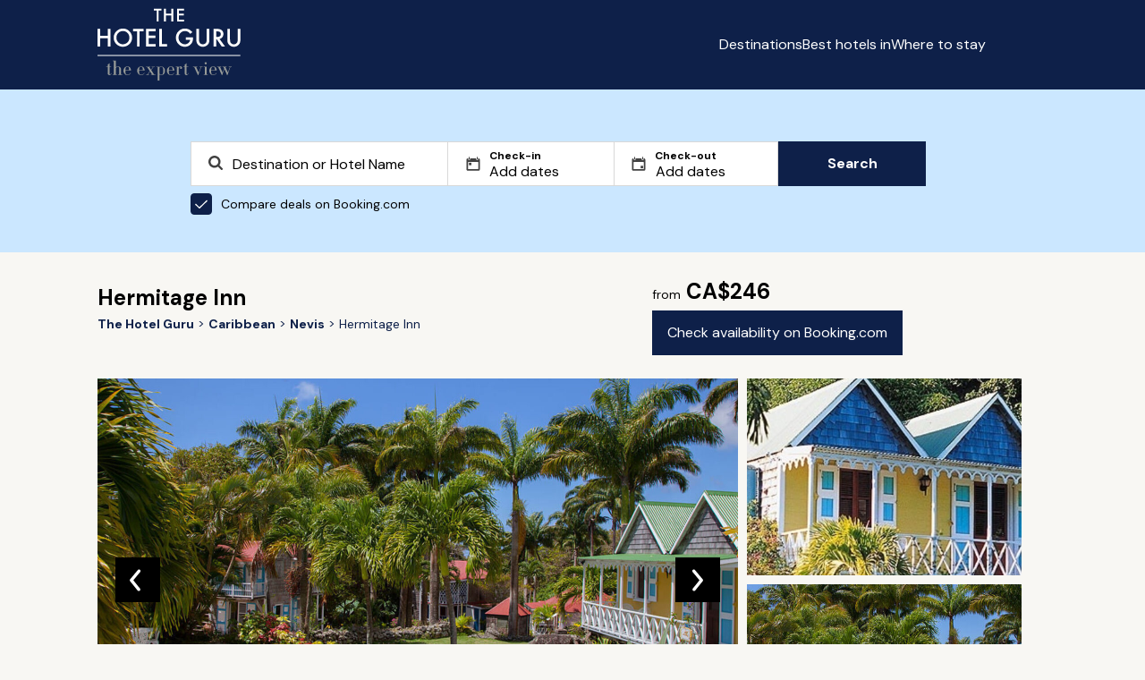

--- FILE ---
content_type: text/html; charset=utf-8
request_url: https://www.thehotelguru.com/en-ca/hotel/hermitage-inn-st-kitts-and-nevis
body_size: 19721
content:
<!DOCTYPE html>
<html lang="en">
<head>
<script async="" data-turbo-track="reload" src="https://ga.jspm.io/npm:es-module-shims@1.8.2/dist/es-module-shims.js"></script>
<script type="importmap" data-turbo-track="reload">{
  "imports": {
    "application": "/assets/application-8e9153c6e6f7b7537c6c7c0ec415c2b7469ccbb6ba5e67d6dd7e3e879913161b.js",
    "vue": "https://ga.jspm.io/npm:vue@3.5.4/dist/vue.esm-browser.prod.js",
    "@hotwired/turbo-rails": "/assets/turbo.min-3e48f1801baf343469811ff2c47889596fb8b7eb6d8fa63c4d81d0b94dc8c16d.js",
    "maplibre-gl": "https://ga.jspm.io/npm:maplibre-gl@4.7.1/dist/maplibre-gl.js",
    "chart.js": "https://ga.jspm.io/npm:chart.js@4.4.4/dist/chart.js",
    "@kurkle/color": "https://ga.jspm.io/npm:@kurkle/color@0.3.2/dist/color.esm.js",
    "litepicker": "https://ga.jspm.io/npm:litepicker@2.0.12/dist/litepicker.umd.js",
    "components/ScrollTop": "/assets/components/ScrollTop-33c62d8a1761b45c297f8bcf02f714ffcca31abbbd3d9587d554a3458e4336f8.js"
  }
}</script>
<link rel="modulepreload" href="/assets/application-8e9153c6e6f7b7537c6c7c0ec415c2b7469ccbb6ba5e67d6dd7e3e879913161b.js">
<link rel="modulepreload" href="https://ga.jspm.io/npm:vue@3.5.4/dist/vue.esm-browser.prod.js">
<link rel="modulepreload" href="/assets/turbo.min-3e48f1801baf343469811ff2c47889596fb8b7eb6d8fa63c4d81d0b94dc8c16d.js">
<link rel="modulepreload" href="https://ga.jspm.io/npm:maplibre-gl@4.7.1/dist/maplibre-gl.js">
<link rel="modulepreload" href="https://ga.jspm.io/npm:chart.js@4.4.4/dist/chart.js">
<link rel="modulepreload" href="https://ga.jspm.io/npm:@kurkle/color@0.3.2/dist/color.esm.js">
<link rel="modulepreload" href="https://ga.jspm.io/npm:litepicker@2.0.12/dist/litepicker.umd.js">
<link rel="modulepreload" href="/assets/components/ScrollTop-33c62d8a1761b45c297f8bcf02f714ffcca31abbbd3d9587d554a3458e4336f8.js">
<script type="module">import "application"</script>
<script>
(function(w,d,s,l,i){w[l]=w[l]||[];w[l].push({'gtm.start':new Date().getTime(),event:'gtm.js'});var f=d.getElementsByTagName(s)[0],j=d.createElement(s),dl=l!='dataLayer'?'&l='+l:'';j.async=true;j.src='https://www.googletagmanager.com/gtm.js?id='+i+dl;f.parentNode.insertBefore(j,f);})(window,document,'script','dataLayer','GTM-5G6K89S');
window.dataLayer = window.dataLayer || [];
window.dataLayer.push({ "tracking_id": "7f87c06647c4439ea1972a6f6c8844f2" });
</script>
<meta content="text/html; charset=UTF-8" http-equiv="Content-Type">
<meta content="yes" name="mobile-web-app-capable">
<meta content="width=device-width,initial-scale=1" name="viewport">
<meta content="false" name="turbo-prefetch">
<meta name="csrf-param" content="authenticity_token" />
<meta name="csrf-token" content="tAfQy5MtzttnUDhOqV6xj0ByK1KKNtzuBJYMdrLX1ziIZncb9IfLGt5AbrPGDWup-zJv-Hl6QJfx-lawYx5EhA" />


<link href="/favicon.png" rel="icon" type="image/png">
<link href="/favicon.svg" rel="icon" type="image/svg+xml">
<link href="/favicon.png" rel="apple-touch-icon">
<link as="style" href="https://fonts.googleapis.com/css2?family=DM+Sans:wght@400;700&amp;display=swap" onload="this.onload=null;this.rel=&#39;stylesheet&#39;" rel="preload">
<link rel="stylesheet" href="/assets/application-48a9b036bb44d5e63d643cb3a23f564882d2b3e31cceba9b6e37f86c949f62b1.css" data-turbo-track="reload" />
<title id="page-title">Hermitage Inn, St Kitts and Nevis Review | The Hotel Guru</title>
<meta name="description" content="Read The Hotel Guru&#39;s expert review of Hermitage Inn. Check pricing and availability to book. See the hotel&#39;s facilities and local activities. ">
<link rel="canonical" href="https://www.thehotelguru.com/en-ca/hotel/hermitage-inn-st-kitts-and-nevis">
<meta property="og:site_name" content="The Hotel Guru">
<script>
window.trackingProfileId = "7f87c06647c4439ea1972a6f6c8844f2";
</script>
<meta name="sentry-trace" content="7aa2dfd08327415bba5f063a2098a23d-5a066cb7b4994e98-0">
<meta name="baggage" content="sentry-trace_id=7aa2dfd08327415bba5f063a2098a23d,sentry-sample_rate=0.002,sentry-sample_rand=0.843490,sentry-sampled=false,sentry-environment=production,sentry-release=0e534c0304994be30db9da21fce734afc42f75e9,sentry-public_key=5d26ca9ba714e9374e0641a63d8bfd37">
<link href="https://www.thehotelguru.com/de-de/hotel/hermitage-inn-st-kitts-and-nevis" hreflang="de" rel="alternate">
<link href="https://www.thehotelguru.com/hotel/hermitage-inn-st-kitts-and-nevis" hreflang="en" rel="alternate">
<link href="https://www.thehotelguru.com/en-ca/hotel/hermitage-inn-st-kitts-and-nevis" hreflang="en-ca" rel="alternate">
<link href="https://www.thehotelguru.com/en-gb/hotel/hermitage-inn-st-kitts-and-nevis" hreflang="en-gb" rel="alternate">
<link href="https://www.thehotelguru.com/en-us/hotel/hermitage-inn-st-kitts-and-nevis" hreflang="en-us" rel="alternate">
<link href="https://www.thehotelguru.com/es-es/hotel/hermitage-inn-st-kitts-and-nevis" hreflang="es" rel="alternate">
<link href="https://www.thehotelguru.com/fr-fr/hotel/hermitage-inn-st-kitts-and-nevis" hreflang="fr" rel="alternate">
<link href="https://www.thehotelguru.com/hotel/hermitage-inn-st-kitts-and-nevis" hreflang="x-default" rel="alternate">
<script type="application/ld+json">
{"@context":"https://schema.org/","@type":["Organization","OnlineBusiness"],"@id":"https://www.thehotelguru.com/#org","url":"https://www.thehotelguru.com/","name":"The Hotel Guru","alternateName":"TheHotelGuru","slogan":"The expert view","description":"Founded by leading hotel critics, The Hotel Guru provides trusted expert reviews and handpicked recommendations to help travellers find the best boutique and luxury hotels across the globe.","sameAs":["https://x.com/The_Hotel_Guru","https://www.instagram.com/the_hotel_guru/","https://www.facebook.com/thehotelguru","https://www.linkedin.com/company/the-hotel-guru/","https://uk.pinterest.com/the_hotel_guru/"],"logo":{"@type":"ImageObject","url":"https://www.thehotelguru.com/images/global/logo_mobile.png"},"address":{"@type":"PostalAddress","streetAddress":"Unit LG.03 Cargo Works, 1-2 Hatfields","addressLocality":"London","addressRegion":"London","postalCode":"SE1 9PG","addressCountry":"GB"},"contactPoint":{"@type":"ContactPoint","telephone":"+44(0)203 1370694","contactType":"Customer Service","areaServed":"World Wide"}}
</script>
<script type="application/ld+json">
{"@context":"https://schema.org/","@type":"WebSite","@id":"https://www.thehotelguru.com#website","url":"https://www.thehotelguru.com","name":"The Hotel Guru","publisher":{"@id":"https://www.thehotelguru.com#org"},"inLanguage":"en-CA"}
</script>
<script type="application/ld+json">
{"@context":"https://schema.org/","@type":"Hotel","name":"Hermitage Inn","url":"https://www.thehotelguru.com/en-ca/hotel/hermitage-inn-st-kitts-and-nevis","image":"https://www.thehotelguru.com/_images/26/2e/262e17c8285eb4e34d8a32467906f101/original.jpg","priceRange":"From CA$246","numberOfRooms":15,"address":{"@type":"PostalAddress","streetAddress":"Pond Hill","addressLocality":"Charlestown","addressRegion":"Nevis, Caribbean","postalCode":null,"addressCountry":"Saint Kitts and Nevis"},"geo":{"@type":"GeoCoordinates","latitude":17.1333124742,"longitude":-62.5882135346},"amenityFeature":[{"@type":"LocationFeatureSpecification","name":"Parking","value":true},{"@type":"LocationFeatureSpecification","name":"Rooms with balcony/terrace","value":true},{"@type":"LocationFeatureSpecification","name":"Bath robes","value":true},{"@type":"LocationFeatureSpecification","name":"Safe","value":true},{"@type":"LocationFeatureSpecification","name":"Wifi","value":true},{"@type":"LocationFeatureSpecification","name":"In room music system","value":true},{"@type":"LocationFeatureSpecification","name":"Satellite / Cable TV","value":true},{"@type":"LocationFeatureSpecification","name":"Bar","value":true},{"@type":"LocationFeatureSpecification","name":"Wedding license","value":true},{"@type":"LocationFeatureSpecification","name":"Suites","value":true},{"@type":"LocationFeatureSpecification","name":"Airport transfer","value":true},{"@type":"LocationFeatureSpecification","name":"Cots available","value":true},{"@type":"LocationFeatureSpecification","name":"Library","value":true},{"@type":"LocationFeatureSpecification","name":"Sit-out Terrace","value":true},{"@type":"LocationFeatureSpecification","name":"Tennis Court","value":true},{"@type":"LocationFeatureSpecification","name":"Restaurant","value":true},{"@type":"LocationFeatureSpecification","name":"Swimming Pool","value":true},{"@type":"LocationFeatureSpecification","name":"Garden","value":true},{"@type":"LocationFeatureSpecification","name":"Concierge","value":true},{"@type":"LocationFeatureSpecification","name":"Child friendly","value":true},{"@type":"LocationFeatureSpecification","name":"Sitting Room","value":true},{"@type":"LocationFeatureSpecification","name":"Room service","value":true},{"@type":"LocationFeatureSpecification","name":"Air conditioning","value":true}],"description":null,"telephone":"+1 869-469-3477"}
</script>
<script type="application/ld+json">
{"@type":"WebPage","name":"Hermitage Inn","url":"https://www.thehotelguru.com/en-ca/hotel/hermitage-inn-st-kitts-and-nevis","lastReviewed":"2025-11-19","@context":"https://schema.org/"}
</script>
<script type="application/ld+json">
{"@type":"BreadcrumbList","itemListElement":[{"@type":"ListItem","position":1,"name":"The Hotel Guru","item":"https://www.thehotelguru.com/en-ca"},{"@type":"ListItem","position":2,"name":"Caribbean","item":"https://www.thehotelguru.com/en-ca/best-hotels-in/caribbean"},{"@type":"ListItem","position":3,"name":"Nevis","item":"https://www.thehotelguru.com/en-ca/best-hotels-in/caribbean/nevis"},{"@type":"ListItem","position":4,"name":"Hermitage Inn"}],"@context":"https://schema.org/"}
</script>
<script>!function(t,e){if(void 0===e[t]){e[t]=function(){e[t].clients.push(this),this._init=[Array.prototype.slice.call(arguments)]},e[t].clients=[];for(var r=function(t){return function(){return this["_"+t]=this["_"+t]||[],this["_"+t].push(Array.prototype.slice.call(arguments)),this}},n=["addRecord","set","trackEvent","trackPageview","ready"],s=0;s<n.length;s++){var i=n[s];e[t].prototype[i]=r(i)}var a=document.createElement("script");a.type="text/javascript",a.async=!0,a.src=("https:"===document.location.protocol?"https:":"http:")+"//cdn.treasuredata.com/sdk/td-1.5.1.js";var c=document.getElementsByTagName("script")[0];c.parentNode.insertBefore(a,c)}}("Treasure",this)</script>
</head>
<body>
<noscript>
<iframe height="0" src="https://www.googletagmanager.com/ns.html?id=GTM-5G6K89S" style="display:none;visibility:hidden" width="0"></iframe>
</noscript>
<header class="header" id="header">
<div class="container">
<div class="row">
<div class="col-1 hidden-sm"></div>
<div class="col-10 col-12-sm">
<div class="header-container">
<a aria-label="Return home" class="logo" href="/en-ca">
<img alt="The Hotel Guru" class="mobile" src="/assets/global/logo_mobile-4db62adba4066218c7da798e025767ec040830f8c406b26c95d61b0c02f3f9d6.png">
<img alt="The Hotel Guru" class="desktop" src="/assets/global/logo-2e2786f4ab2f6aff73a720d72223e797b6cf9a72f300e8518f342c1930afafdb.svg">
</a>
<div class="content">
<button aria-label="Toggle sidebar" class="toggle-button" id="toggle-button"></button>
<div class="menu_container">
<ul id="menu-list">
<li><a href="/en-ca/destinations">Destinations</a></li>
<li><a href="/en-ca/best-hotels-in">Best hotels in</a></li>
<li><a href="/en-ca/where-to-stay">Where to stay</a></li>
</ul>
<div>
<div class="switch header-switch">
<button aria-label="Selected language" class="selected-language en-ca" data-locale="en-ca" id="selected-language"></button>
<div class="switch_content" id="switch_content">
<a aria-label="en-ca" class="en-ca" href="/en-ca/hotel/hermitage-inn-st-kitts-and-nevis" rel="">
<span></span>
<div>Canada</div>
</a>
<a aria-label="fr-fr" class="fr-fr" href="/fr-fr/hotel/hermitage-inn-st-kitts-and-nevis" rel="">
<span></span>
<div>France</div>
</a>
<a aria-label="de-de" class="de-de" href="/de-de/hotel/hermitage-inn-st-kitts-and-nevis" rel="">
<span></span>
<div>Germany</div>
</a>
<a aria-label="es-es" class="es-es" href="/es-es/hotel/hermitage-inn-st-kitts-and-nevis" rel="">
<span></span>
<div>Spain</div>
</a>
<a aria-label="en-gb" class="en-gb" href="/en-gb/hotel/hermitage-inn-st-kitts-and-nevis" rel="">
<span></span>
<div>United Kingdom</div>
</a>
<a aria-label="en-us" class="en-us" href="/en-us/hotel/hermitage-inn-st-kitts-and-nevis" rel="">
<span></span>
<div>United States</div>
</a>
</div>
</div>
<script>
  document.addEventListener('turbo:load', () => {
    const initLanguageSelector = (selector) => {
      const locale = "en-ca";
      const button = selector.querySelector('.selected-language');
      const menu = selector.querySelector('.switch_content');
      const links = menu ? menu.querySelectorAll('a') : [];
  
      const updateActiveState = () => {
        links.forEach(link => {
          link.classList.toggle('active', link.classList.contains(locale));
        });
      };
  
      const toggleMenu = () => {
        if (menu) {
          menu.classList.toggle('show');
        }
      };
  
      const closeMenu = (event) => {
        if (menu && button && !menu.contains(event.target) && !button.contains(event.target)) {
          menu.classList.remove('show');
        }
      };
  
      if (button) {
        button.className = `selected ${locale}`;
        button.addEventListener('click', toggleMenu);
      }
  
      if (menu) {
        updateActiveState();
      }
      document.addEventListener('click', closeMenu);
    };
  
    document.querySelectorAll('.switch').forEach(initLanguageSelector);
  });
</script>

</div>
</div>
</div>
</div>
</div>
</div>
</div>
</header>
<script src="/assets/header-cda4f538bd65f6a2380dba34c9d4b9b4219ad2659f39e4fa16544c84229cde25.js"></script>

<div class="search_form_container">
<div class="container">
<div class="row">
<div class="col-2 hidden-sm col-1-md"></div>
<div class="col-8 col-12-sm col-10-md">
<div id="search-form" class="search-form"><div class="search_form">
<div class="search_form_copy">

</div>
<form action="/en-ca/search" data-bcom-url="https://www.booking.com/searchresults.html?aid=2422287&amp;label=THG-comparison-pop-under-uuid-7f87c06647c4439ea1972a6f6c8844f2&amp;lang=en-ca&amp;ss=DESTINATION&amp;ssne=DESTINATION&amp;ssne_untouched=DESTINATION" data-query-string="" data-region="" id="search_form" method="GET">
<div class="search_spt search_spt_region">
<label class="hidden" for="locname"></label>
<input autocomplete="off" class="region" id="locname" name="locname" placeholder="Destination or Hotel Name" type="text" value="">
<label class="hidden" for="lat_lng"></label>
<input class="hidden" id="lat_lng" name="lat_lng" type="text" value="">
<label class="hidden" for="top_left_lat_lng"></label>
<input class="hidden" id="top_left_lat_lng" name="top_left_lat_lng" type="text" value="">
<label class="hidden" for="bottom_right_lat_lng"></label>
<input class="hidden" id="bottom_right_lat_lng" name="bottom_right_lat_lng" type="text" value="">
<span aria-hidden="true" class="clear-icon hidden" id="clearIcon"></span>
<div class="suggestionsBox" data-no-results="No results found" id="suggestionsBox"></div>
</div>
<div class="dates">
<div class="search_spt checkin">
<label for="checkin">
Check-in
</label>
<input autocomplete="off" class="checkin hidden" id="checkin" name="checkin" placeholder="Add dates" readonly type="text" value="">
<input autocomplete="off" class="checkin" id="friendly_checkin" placeholder="Add dates" readonly type="text" value="">
</div>
<div class="search_spt checkout">
<label for="checkout">
Check-out
</label>
<input autocomplete="off" class="checkin hidden" id="checkout" name="checkout" placeholder="Add dates" readonly type="text" value="">
<input autocomplete="off" class="checkin" id="friendly_checkout" placeholder="Add dates" readonly type="text" value="">
</div>
<div class="litepicker-container" data-locale="en-ca" id="litepicker-container">
<button class="close_litepicker" id="close_litepicker"></button>
</div>
</div>
<label class="toggle" for="bcom">
<input checked class="toggle-checkbox" id="bcom" type="checkbox">
Compare deals on Booking.com
</label>
<button class="btn btn-search" id="submit1" type="submit">
Search
</button>
</form>
</div>
<script src="/assets/autocomplete-e73eb437d7f6d284c17a579eef25bf42412aee4441c7b7b16278bcf97fd25647.js"></script>
<script src="/assets/search_form-9ef6eee073f32d47e124ea910533fe3f7340b004f3d7d71e0b32d3607c6b7986.js"></script>
<script src="/assets/litepicker-38e7f46879bab63d99d6dafa742ada806d140ec9c755c0dfe0a1809ef203256b.js" type="module" defer="defer"></script>
</div><script>
  document.addEventListener("turbo:after-stream-render", function() {
    const form = document.getElementById("search_form");
  
    if (form) {
      const queryString = form.getAttribute("data-query-string");
      if (queryString) {
        const url = new URL(window.location);
        url.search = new URLSearchParams(queryString).toString();
        window.history.pushState({}, '', url);
      }
    }
  
    const searchButton = document.getElementById("submit1");
    const bcomCheckbox = document.getElementById("bcom");
  
    if (searchButton && bcomCheckbox) {
      searchButton.addEventListener("click", function () {
        if (bcomCheckbox.checked) {
          if (window.dataLayer) {
            window.dataLayer.push({
              event: 'partner_click',
              click_type: 'pop-under',
              click_target: 'Booking.com'
            });
          }
        }
      });
    }
  });
</script>

</div>
</div>
</div>
</div>
<div class="hotel_page" data-bcom_id="1112357">
<div class="container">
<div class="row">
<div class="col-1 hidden-sm"></div>
<div class="col-10 col-12-sm">
<div class="hotel_details">
<div class="breadcrumbs">
<h1>
Hermitage Inn
</h1>
<ul>
<li>
<a aria-label="Return home" href="/en-ca">
<span>The Hotel Guru</span>
</a>
</li>
<li>
<a href="/en-ca/best-hotels-in/caribbean">
<span>Caribbean</span>
</a>
</li>
<li>
<a href="/en-ca/best-hotels-in/caribbean/nevis">
<span>Nevis</span>
</a>
</li>
<li>
<span>Hermitage Inn</span>
</li>
</ul>

</div>
<div class="details">
<b>
<span>from</span>
CA$246
</b>
<div class="buttons">
<a class="btn" href="https://www.booking.com/searchresults.html?aid=2422287&amp;label=THG-check-availability-button-hotel-page-book-now-uuid-7f87c06647c4439ea1972a6f6c8844f2&amp;lang=en-ca&amp;dest_id=1112357&amp;dest_type=hotel" id="hotel_page_booking_com_btn" rel="nofollow" target="_blank">
Check availability on Booking.com
</a>
</div>
</div>
<div class="gallery">
<div class="carousel-container">
<div class="main-carousel">
<div class="carousel-slide skeleton" style="">
<img alt="Photo of Hermitage Inn" loading="eager" src="https://www.thehotelguru.com/_images/26/2e/262e17c8285eb4e34d8a32467906f101/s1654x900.jpg" />
<figcaption>Exterior and pool</figcaption>
<div class="slide_number">1 / 10</div>
</div>
<div class="carousel-slide skeleton" style="display:none;">
<img loading="lazy" src="https://www.thehotelguru.com/_images/03/ac/03ac8885385303a6459f238c76447271/s1654x900.jpg" />
<div class="slide_number">2 / 10</div>
</div>
<div class="carousel-slide skeleton" style="display:none;">
<img loading="lazy" src="https://www.thehotelguru.com/_images/47/8f/478ff0fd7f73d09a14a62491f15e9251/s1654x900.jpg" />
<div class="slide_number">3 / 10</div>
</div>
<div class="carousel-slide skeleton" style="display:none;">
<img loading="lazy" src="https://www.thehotelguru.com/_images/56/50/565096a15de106aea6e07c3bfec39801/s1654x900.jpg" />
<div class="slide_number">4 / 10</div>
</div>
<div class="carousel-slide skeleton" style="display:none;">
<img alt="Guest Room" loading="lazy" src="https://www.thehotelguru.com/_images/6b/b5/6bb5a3ba783658536b623d5e3907efd1/s1654x900.jpg" />
<figcaption>Guest Room</figcaption>
<div class="slide_number">5 / 10</div>
</div>
<div class="carousel-slide skeleton" style="display:none;">
<img loading="lazy" src="https://www.thehotelguru.com/_images/82/48/8248317aac78f0f838ad036aa5099671/s1654x900.jpg" />
<div class="slide_number">6 / 10</div>
</div>
<div class="carousel-slide skeleton" style="display:none;">
<img loading="lazy" src="https://www.thehotelguru.com/_images/87/04/870464f77eeb563c192f474fd177bd51/s1654x900.jpg" />
<div class="slide_number">7 / 10</div>
</div>
<div class="carousel-slide skeleton" style="display:none;">
<img loading="lazy" src="https://www.thehotelguru.com/_images/a4/0c/a40cba32c07db9d3b3f01c8d97cfc1f1/s1654x900.jpg" />
<div class="slide_number">8 / 10</div>
</div>
<div class="carousel-slide skeleton" style="display:none;">
<img loading="lazy" src="https://www.thehotelguru.com/_images/c6/62/c6629f45e022ea2526ba2a2bfb0ccab1/s1654x900.jpg" />
<div class="slide_number">9 / 10</div>
</div>
<div class="carousel-slide skeleton" style="display:none;">
<img loading="lazy" src="https://www.thehotelguru.com/_images/c9/4d/c94d74e22493daa58e01d8d3fd052ab1/s1654x900.jpg" />
<div class="slide_number">10 / 10</div>
</div>
<button class="prev"></button>
<button class="next"></button>
</div>
<div class="preview-container">
<div class="preview-carousel skeleton">
<img alt="" class="preview-img" id="preview-img-1" loading="lazy" src="https://www.thehotelguru.com/_images/03/ac/03ac8885385303a6459f238c76447271/s440x440.jpg">
</div>
<div class="preview-carousel skeleton">
<img alt="Exterior and pool" class="preview-img" id="preview-img-2" loading="lazy" src="https://www.thehotelguru.com/_images/26/2e/262e17c8285eb4e34d8a32467906f101/s440x440.jpg">
</div>
</div>
</div>
<script>
  document.addEventListener('turbo:load', function() {
    let slideIndex = 1;
    const slides = document.querySelectorAll('.carousel-slide');
    const totalSlides = slides.length;
  
    let touchStartX = 0;
    let touchEndX = 0;
  
    function showSlides(n) {
      if (n > totalSlides) slideIndex = 1;
      if (n < 1) slideIndex = totalSlides;
  
      slides.forEach(function(slide) {
        slide.style.display = 'none';
      });
  
      slides[slideIndex - 1].style.display = 'block';
  
      document.querySelectorAll('.slide_number').forEach(function(slideNumberElem) {
        slideNumberElem.textContent = `${slideIndex} / ${totalSlides}`;
      });
  
      updatePreviewImages(slideIndex);
    }
  
    function updatePreviewImages(index) {
      const previewImages = document.querySelectorAll('.preview-img');
  
      if (totalSlides === 2) {
        const nextIndex = (index % totalSlides); // This gives 0 for 1st slide and 1 for 2nd slide
        const prevIndex = (index - 1 + totalSlides) % totalSlides; // This gives the correct previous index
  
        previewImages[0].src = slides[nextIndex].querySelector('img').src; // Shows the next image
        previewImages[0].alt = slides[nextIndex].querySelector('figcaption') ? slides[nextIndex].querySelector('figcaption').textContent : '';
  
        previewImages[1].src = slides[prevIndex].querySelector('img').src; // Shows the previous image
        previewImages[1].alt = slides[prevIndex].querySelector('figcaption') ? slides[prevIndex].querySelector('figcaption').textContent : '';
      } else if (totalSlides > 2) {
        const firstPreviewIndex = (index % totalSlides);
        const secondPreviewIndex = (index + 1) % totalSlides;
  
        previewImages[0].src = slides[firstPreviewIndex].querySelector('img').src;
        previewImages[0].alt = slides[firstPreviewIndex].querySelector('figcaption') ? slides[firstPreviewIndex].querySelector('figcaption').textContent : '';
  
        previewImages[1].src = slides[secondPreviewIndex].querySelector('img').src;
        previewImages[1].alt = slides[secondPreviewIndex].querySelector('figcaption') ? slides[secondPreviewIndex].querySelector('figcaption').textContent : '';
      } else {
        previewImages.forEach(img => {
          img.src = '';
          img.alt = '';
        });
      }
    }
  
    function moveSlide(n) {
      slideIndex += n;
      showSlides(slideIndex);
    }
  
    function handleSwipe() {
      if (window.innerWidth < 800) {
        const carouselElement = document.querySelector('.carousel-container');
  
        carouselElement.addEventListener('touchstart', function(event) {
          touchStartX = event.touches[0].clientX;
        });
  
        carouselElement.addEventListener('touchend', function(event) {
          touchEndX = event.changedTouches[0].clientX;
          handleSwipeGesture();
        });
      }
    }
  
    function handleSwipeGesture() {
      const swipeThreshold = 50;
      if (touchEndX < touchStartX - swipeThreshold) {
        moveSlide(1);
      } else if (touchEndX > touchStartX + swipeThreshold) {
        moveSlide(-1);
      }
    }
  
    showSlides(slideIndex);
  
    document.querySelector('.prev')?.addEventListener('click', function() {
      moveSlide(-1);
    });
  
    document.querySelector('.next')?.addEventListener('click', function() {
      moveSlide(1);
    });
  
    window.addEventListener('resize', function() {
      showSlides(slideIndex);
      handleSwipe();
    });
  
    handleSwipe();
  });
</script>

</div>
</div>
<div class="strapline">
<cite>
“An iconic collection of rooms, cottages, and a manor house on a stunning plantation. Very boutique, very chic throughout. Each room has all the mod cons and verandahs. Beautiful grounds, swimming pool, and a renowned restaurant. Not far from the beach, luxurious, family friendly. ”
</cite>
</div>
</div>
</div>
</div>
<div class="hotel_content">
<div class="container">
<div class="row">
<div class="col-1 hidden-sm"></div>
<div class="col-10 col-12-sm">
<div class="hotel_content_container">
<div class="content_block">
<h3>Recommended for</h3>
<ul class="content">
<li>
<p>Families</p>
<ul>
<li>
<span>The manor house has three double bedrooms which you can book out as a family or group.</span>
</li>
</ul>
</li>
<li>
<p>Groups</p>
</li>
<li>
<p>Romantic Break</p>
</li>
<li>
<p>Foodies</p>
<ul>
<li>
<span>Fantastic four-course dinners in the rum house.</span>
</li>
</ul>
</li>
<li>
<p>Historic</p>
<ul>
<li>
<span>The Great House dates back to around 1670.</span>
</li>
</ul>
</li>
<li>
<p>Great walks</p>
<ul>
<li>
<span>Nature trails on your doorstep</span>
</li>
</ul>
</li>
<li>
<p>Traditional</p>
<ul>
<li>
<span>18th century plantation inn.</span>
</li>
</ul>
</li>
<li>
<p>Trekking</p>
<ul>
<li>
<span>Up Mt Nevis.</span>
</li>
</ul>
</li>
<li>
<p>On an island</p>
<ul>
<li>
<span>Nevis.</span>
</li>
</ul>
</li>
<li>
<p>Wedding license</p>
</li>
<li>
<p>Windsurfing</p>
</li>
<li>
<p>Charming</p>
</li>
<li>
<p>Rooms with balcony/terrace</p>
</li>
<li>
<p>Sailing</p>
</li>
<li>
<p>Snorkelling</p>
</li>
<li>
<p>Country Escape</p>
</li>
<li>
<p>Sit-out Terrace</p>
</li>
<li>
<p>Watersports</p>
</li>
<li>
<p>Tennis Court</p>
</li>
<li>
<p>Beach Life</p>
</li>
<li>
<p>Riding</p>
</li>
<li>
<p>Restaurant</p>
</li>
<li>
<p>Fishing</p>
</li>
<li>
<p>Boutique</p>
</li>
<li>
<p>Cycling</p>
</li>
<li>
<p>Chic</p>
</li>
<li>
<p>Honeymoons</p>
</li>
<li>
<p>Child friendly</p>
</li>
<li>
<p>Sights nearby</p>
</li>
<li>
<p>Beach nearby</p>
</li>
<li>
<p>Kayaking</p>
</li>
<li>
<p>Diving</p>
</li>
<li>
<p>Air conditioning</p>
</li>
<li>
<p>Tennis coaching</p>
</li>
</ul>
</div>
<div class="content_block">
<h3>Facilities</h3>
<ul class="content">
<li>
<p>Rooms</p>
<span>
15 rooms in this hotel
</span>
</li>
<li>
<p>Parking</p>
</li>
<li>
<p>Rooms with balcony/terrace</p>
</li>
<li>
<p>Bath robes</p>
</li>
<li>
<p>Safe</p>
</li>
<li>
<p>Wifi</p>
</li>
<li>
<p>In room music system</p>
</li>
<li>
<p>Satellite / Cable TV</p>
</li>
<li>
<p>Bar</p>
</li>
<li>
<p>Wedding license</p>
</li>
<li>
<p>Suites</p>
</li>
<li>
<p>Airport transfer</p>
</li>
<li>
<p>Cots available</p>
</li>
<li>
<p>Library</p>
</li>
<li>
<p>Sit-out Terrace</p>
</li>
<li>
<p>Tennis Court</p>
</li>
<li>
<p>Restaurant</p>
</li>
<li>
<p>Swimming Pool</p>
</li>
<li>
<p>Garden</p>
</li>
<li>
<p>Concierge</p>
</li>
<li>
<p>Child friendly</p>
</li>
<li>
<p>Sitting Room</p>
</li>
<li>
<p>Room service</p>
</li>
<li>
<p>Air conditioning</p>
</li>
</ul>
</div>
<div class="content_block">
<h3>Activities</h3>
<ul class="content">
<li>
<p>Great walks</p>
<ul>
<li>
<span>Nature trails on your doorstep</span>
</li>
</ul>
</li>
<li>
<p>Trekking</p>
<ul>
<li>
<span>Up Mt Nevis.</span>
</li>
</ul>
</li>
<li>
<p>Windsurfing</p>
</li>
<li>
<p>Sailing</p>
</li>
<li>
<p>Snorkelling</p>
</li>
<li>
<p>Watersports</p>
</li>
<li>
<p>Riding</p>
</li>
<li>
<p>Fishing</p>
</li>
<li>
<p>Cycling</p>
</li>
<li>
<p>Sights nearby</p>
</li>
<li>
<p>Kayaking</p>
</li>
<li>
<p>Diving</p>
</li>
<li>
<p>Tennis coaching</p>
</li>
</ul>
</div>
<div class="content_block">
<h3>Map &amp; Location</h3>
<div class="map_container">
<div id="hotel-map-30933" style="width: 100%; height: 400px;"></div>

<script type="module">
  import maplibregl from "maplibre-gl";

  const longitude = -62.5882135346;
  const latitude = 17.1333124742;

  const app = {
    markers: [],
    mapInitialized: false,
    el: document.getElementById("hotel-map-30933"),
    hotels: document.querySelectorAll('.image-container-link'),
    handleScroll: function (e) {
      let scroll = e.currentTarget.pageYOffset;
      let map = this.el.getBoundingClientRect().top;
      let isShowing = this.inViewport(this.el);

      if (scroll > map && isShowing && !this.mapInitialized) {
        this.createMap();
        this.mapInitialized = true;
        window.removeEventListener("scroll", this.handleScroll.bind(this));
      }
    },
    inViewport: function (el) {
      let box = el.getBoundingClientRect();
      return (
        box.top >= 0 &&
        box.left >= 0 &&
        box.bottom <= (window.innerHeight || document.documentElement.clientHeight) &&
        Math.floor(box.right) <= (window.innerWidth || document.documentElement.clientWidth)
      );
    },
    createMap: function () {
      this.hotels = document.querySelectorAll('.image-container-link');

      const map = new maplibregl.Map({
        container: this.el.id,
        style: 'https://maps.geo.eu-west-1.amazonaws.com/maps/v0/maps/esrinav/style-descriptor?key=v1.public.[base64].ZGQzZDY2OGQtMWQxMy00ZTEwLWIyZGUtOGVjYzUzMjU3OGE4',
        center: [longitude, latitude],
        zoom: 12
      });

      map.scrollZoom.disable();

      map.on('mouseenter', () => {
        map.scrollZoom.enable();
      });

      map.on('mouseleave', () => {
        map.scrollZoom.disable();
      });

      map.addControl(new maplibregl.NavigationControl(), 'top-left');
      map.addControl(new maplibregl.FullscreenControl(), 'top-right');
      map.addControl(new maplibregl.ScaleControl(), 'bottom-right');

      const bounds = new maplibregl.LngLatBounds();

      const mainTitle = document.querySelector('h1') ? document.querySelector('h1').textContent.trim() : 'Default Title';

      const mainImage = document.querySelector('.main-carousel .carousel-slide img')
        ? document.querySelector('.main-carousel .carousel-slide img').src
        : null;

      const breadcrumb = document.querySelector('.breadcrumbs ul');
      const items = breadcrumb.querySelectorAll('li');
      let region = '';
      let city = '';

      items.forEach((item) => {
          const span = item.querySelector('span[property="name"]');
          const position = item.querySelector('meta[property="position"]');

          if (span && position) {
              const positionValue = parseInt(position.content, 10);

              if (positionValue === 2) {
                  region = span.textContent.trim();
              } else if (positionValue === 3) {
                  city = span.textContent.trim();
              }
          }
      });

      const location = city && region ? `${city} (${region})` : '';

      const mainPopup = new maplibregl.Popup({ offset: 25 })
        .setHTML(`
          <div class="popup-content">
            ${mainImage ? `<img src="${mainImage}" alt="${mainTitle}" style="width: 100px; border-radius: 5px;">` : ''}
            <div class="details">
              <h3>${mainTitle}</h3>
              <p>${location}</>
            </div>
          </div>
        `);

      const mainMarker = new maplibregl.Marker()
        .setLngLat([longitude, latitude])
        .setPopup(mainPopup)
        .addTo(map);

      mainMarker.getElement().classList.add('main');

      // When there are no neaby hotels don't zoom in too closely and make the map useless
      if(this.hotels.length === 0) {
        const delta = 0.002;
        bounds.extend([longitude + delta, latitude + delta]);
        bounds.extend([longitude - delta, latitude - delta]);
        map.fitBounds(bounds, { padding: 40 });
      } else {
        bounds.extend([longitude, latitude]);
      }

      this.markers.push({
        id: 'main-marker',
        marker: mainMarker
      });

      this.hotels.forEach((hotel) => {
        const title = hotel.querySelector('.caption').textContent.trim();
        const lat = parseFloat(hotel.dataset.latitude);
        const lng = parseFloat(hotel.dataset.longitude);
        const id = hotel.id;
        const link = hotel.getAttribute('href');
        const imageSrc = hotel.querySelector('img').getAttribute('src');
        const region = hotel.dataset.region;
        const city = hotel.dataset.city;
        const location = city && region
            ? `${city} (${region})`
            : city
                ? city
                : region
                    ? region
                    : '';

        const popupContent = `
          <div>
            <a href="${link}" target="_blank">
              <div class="popup-content">
                <img src="${imageSrc}" alt="${title}" style="width: 100px; border-radius: 5px;">
                <div class="details">
                  <h3>${title}</h3>
                  <p>${location}</p>
                </div>
              </div>
            </a>
          </div>
        `;

        const popup = new maplibregl.Popup({ offset: 25 }).setHTML(popupContent);

        const marker = new maplibregl.Marker()
          .setLngLat([lng, lat])
          .setPopup(popup)
          .addTo(map);

        bounds.extend([lng, lat]);

        this.markers.push({
          id,
          marker
        });
      });

      map.fitBounds(bounds, { padding: 40 });
      this.addHotelListeners();
    },
    addHotelListeners: function () {
      this.hotels.forEach((hotel) => {
        const id = hotel.id;
        const markerData = this.markers.find(marker => marker.id === id);

        if (markerData) {
          hotel.addEventListener('mouseenter', () => {
            this.addMarkerHoverClass(markerData.marker.getElement());
          });

          hotel.addEventListener('mouseleave', () => {
            this.removeMarkerHoverClass(markerData.marker.getElement());
          });
        }
      });
    },
    addMarkerHoverClass: function(markerElement) {
      markerElement.classList.add('hovered-marker');
    },

    removeMarkerHoverClass: function(markerElement) {
      markerElement.classList.remove('hovered-marker');
    },
  };

  document.addEventListener("turbo:load", function () {
    window.addEventListener("scroll", function (e) {
      app.handleScroll(e);
    });
  });
</script>

<style>
  .hovered-marker {
    z-index: 1;
  }

  .hovered-marker svg {
    transform: scale(1.2);
    transition: transform 0.3s ease;
  }

  .hovered-marker g[fill="#3FB1CE"] {
    fill: #55d6be !important;
  }

  .maplibregl-marker svg {
    transition: transform 0.3s ease;
  }

  .maplibregl-marker {
    &.main {
      svg {
        transform: scale(1.2);
        transition: transform 0.3s ease;

        g[fill="#3FB1CE"] {
          fill: #55d6be !important;
        }
      }
    }
    &:hover {
      &.main {
        svg {
          transform: scale(1.2);
          transition: transform 0.3s ease;

          g[fill="#3FB1CE"] {
            fill: #55d6be !important;
          }
        }
      }
    }
  }
</style>

</div>
</div>
</div>
</div>
</div>
</div>
</div>

<div class="reviews">
<div class="container">
<div class="row">
<div class="col-1 hidden-sm"></div>
<div class="col-10 col-12-sm">
<div class="reviews_container">
<h2>Other reviews</h2>
<div>
<div class="review first">
<h3>The Hermitage hotel, Nevis, Caribbean: review</h3>
<p>The Hermitage is an easy-to-love historic hotel that mixes English country house comforts with the warmth and flamboyance of the Caribbean. Its centrepiece is a grand wooden Main House built as early as 1680, which stands beside a cluster of cheerfully painted cottages set amid mature gardens with fruit trees. Many guests come here just to enjoy the rural peace, but this is also a good base for exploring the island with stables offering the chance to go horse riding.</p>
<p>
Originally published by
<a href="http://www.telegraph.co.uk/travel/hotel/90121/The-Hermitage-hotel-Nevis-Caribbean-review.html">The Telegraph</a>
</p>
</div>
<div class="review">
<h3>The Big Six: Chic Caribbean Guesthouses</h3>
<p></p>
<p>
Originally published by
<a href="http://www.independent.co.uk/travel/hotels/the-big-six-chic-caribbean-guesthouses-2081430.html?action=gallery&amp;ino=2">The Independent</a>
</p>
</div>
</div>
</div>
</div>
</div>
</div>
</div>

<div class="featured_grid" id="featured_locations">
<div class="container">
<div class="row">
<div class="col-1 hidden-sm"></div>
<div class="col-10 col-12-sm">
<div class="content">
<div>
<h2>
Browse more hotels nearby
</h2>
<a class="btn" href="/en-ca/best-hotels-in/caribbean/nevis">
View all
</a>
</div>
<div class="grid">
<a id="30943" title="Montpelier Plantation Inn" data-latitude="17.1231789642" data-longitude="-62.5900477124" data-city="Nevis" data-region="Nevis" class="image-container-link" href="/en-ca/hotel/montpelier-plantation-inn-st-kitts-and-nevis"><div class="image-container">
<img loading="lazy" alt="Montpelier Plantation Inn" src="https://www.thehotelguru.com/_images/b8/82/b8825873310fb2adbc7ad661091dc111/s440x440.jpg" />
<div class="caption">Montpelier Plantation Inn</div>
</div>
</a><a id="30923" title="Golden Rock" data-latitude="17.1370630405" data-longitude="-62.6248070227" data-city="Nevis" class="image-container-link" href="/en-ca/hotel/golden-rock-st-kitts-and-nevis"><div class="image-container">
<img loading="lazy" alt="Golden Rock" src="https://www.thehotelguru.com/_images/0a/7d/0a7dae5b0e1aa5426434e2f18c372e41/s440x440.jpg" />
<div class="caption">Golden Rock</div>
</div>
</a><a id="30893" title="Four Seasons" data-latitude="17.1601635203" data-longitude="-62.6258073749" data-city="Nevis" data-region="Saint Kitts and Nevis" class="image-container-link" href="/en-ca/hotel/four-seasons-st-kitts-and-nevis"><div class="image-container">
<img loading="lazy" alt="Four Seasons" src="https://www.thehotelguru.com/_images/12/ea/12eafe40881f6d97d4050c10ee631881/s440x440.jpg" />
<div class="caption">Four Seasons</div>
</div>
</a></div>
</div>
</div>
</div>
</div>
</div>

<div class="sign_up" id="sign_up">
<div class="container">
<div class="row">
<div class="col-1 hidden-sm"></div>
<div class="col-10 col-12-sm">
<div class="content">
<div class="copy_block_container">
<h3>Sign up to our weekly newsletter</h3>
<p>
No spam. Only sweet updates about the latest hotel openings and the best places to stay.
</p>
</div>
<form action="/newsletter_signups" class="form" method="post" name="sign_form">
<input autocomplete="email" name="email" placeholder="Email" required type="email">
<button class="btn light" type="submit">
Sign up
</button>
</form>
<div class="success_message hidden" id="success_message">
<p>Thank you for signing up for our newsletter!</p>
</div>
</div>
</div>
</div>
</div>
</div>
<script>
  document.addEventListener('DOMContentLoaded', function () {
    const form = document.forms['sign_form'];
    const successMessage = document.getElementById('success_message');
  
    function showSuccessMessage() {
      form.classList.add('hidden');
      successMessage.classList.remove('hidden');
    }
  
    function trackSignupEvent(email) {
      if (window.td) {
        const trackingProfileId = window.trackingProfileId;
        window.td.trackEvent('email_sign_up', {
          locale: "en-ca",
          trackingProfileID: trackingProfileId,
          value: {
            email: email
          }
        });
        window.td.set('$global', 'td_global_id', 'td_global_id');
      }
    }
  
    form.addEventListener('submit', async function (event) {
      event.preventDefault();
      const email = form.elements['email'].value;
      const url = window.location.href;
  
      fetch('/newsletter_signups', {
        method: "POST",
        headers: {
          "Content-Type": "application/json",
          "Referer": window.location.href
        },
        body: JSON.stringify({ email, url })
      })
      .then(response => {
        if (response.ok) {
          showSuccessMessage();
          trackSignupEvent(email);
          return response.json();
        }
        if (response.status === 400) throw new Error("Invalid email address.");
        if (response.status === 422) throw new Error("Unprocessable entity.");
        throw new Error("Unexpected error occurred.");
      })
      .then(data => console.log("Response data:", data))
      .catch(error => console.error('Error:', error.message));
    });
  });
</script>

<div class="sticky_banner" id="sticky_banner">
<div class="container">
<div class="row">
<div class="col-1 hidden-sm"></div>
<div class="col-10 col-12-sm">
<a class="btn" href="https://www.booking.com/searchresults.html?aid=2422287&amp;label=THG-check-availability-button-hotel-page-book-now-uuid-7f87c06647c4439ea1972a6f6c8844f2&amp;lang=en-ca&amp;dest_id=1112357&amp;dest_type=hotel" id="sticky-banner-button" target="_blank">
Check availability on Booking.com
</a>
</div>
</div>
</div>
</div>
</div>
<div id="app">
<scroll-top class="hotel_page"></scroll-top>
</div>
<script>
  document.addEventListener("DOMContentLoaded", function() {
    const hotelId = "30933";
    const hotelTitle = "Hermitage Inn";
    const hotelUrl = window.location.href;
    const hotelPage = document.getElementsByClassName('hotel_page')[0];
    const expediaID = hotelPage?.dataset.expedia_id || null;
    const bcomID = hotelPage?.dataset.bcom_id || null;
    const bookingComButton = document.getElementById("hotel_page_booking_com_btn") || null;
    const expediaButton = document.getElementById("hotel_page_expedia_btn") || null;
    const lateroomsButton = document.getElementById("hotel_page_laterooms_btn") || null;
    const hotelWebsiteLink = document.getElementById("hotel_website_link") || null;
    const searchFormContainer = document.getElementsByClassName('search_form_container')[0];
    const stickyBannerButton = document.getElementById("sticky-banner-button") || null;
  
    const newHotel = {
      id: hotelId,
      title: hotelTitle,
      url: hotelUrl
    };
  
    let viewedProperties = JSON.parse(localStorage.getItem("viewedProperties") || "[]");
    const exists = viewedProperties.some(property => property.id === hotelId);
  
    if (!exists) {
      viewedProperties.unshift(newHotel);
      viewedProperties = viewedProperties.slice(0, 3);
    }
  
    localStorage.setItem("viewedProperties", JSON.stringify(viewedProperties));
  
    const banner = document.getElementById("sticky_banner");
  
    function handleScroll() {
      const scrollPosition = window.scrollY;
      const viewportHeight = window.innerWidth > 800 ? 400 : 800;
  
      if (scrollPosition > viewportHeight) {
        if (!banner.classList.contains("visible")) {
          banner.classList.add("visible");
        }
      } else {
        if (banner.classList.contains("visible")) {
          banner.classList.remove("visible");
        }
      }
    }
  
    window.addEventListener('scroll', handleScroll);
  
    const getCookie = (name) => {
      if (typeof document !== `undefined`){
          const value = `; ${document.cookie}`;
          const parts = value.split(`; ${name}=`);
          let result;
  
          if (parts.length >= 2) {
              if(name === "tracking_profile_id") {
                  result = parts.pop().split(';').shift();
                  if(result.charAt(0) === ',') {
                      result  = result.substring(1);
                  }
                  return result
              }
              return parts.pop().split(';').shift()
          } else {
              return false
          }
      }
    }
  
    function setupPartnerButton(button, supplierName) {
      if (button) {
        button.addEventListener("click", function() {
          if (window.td) {
            let url = button?.getAttribute("href");
            const trackingData = {
              trackingProfileID: window.trackingProfileId,
              locale: "en-ca",
              value: {
                button_type: "check_availability",
                button_name: "check_availability",
                partner: supplierName,
                property_id: hotelId,
                destination_url : url
              }
            };
  
            if (supplierName === "booking_com" || supplierName === "expedia") {
              trackingData.value.ga4Cookie = getCookie("_ga_441Q0BCT69");
              trackingData.value.gaclient = getCookie("_ga");
  
              // send data to GTM
              if (window.dataLayer) {
                window.dataLayer.push({
                  event: 'partner_click',
                  click_type: 'button',
                  click_target: supplierName
                });
              }
            }
  
            window.td.trackEvent('click_to_partner_website', trackingData);
            window.td.set('$global', 'td_global_id', 'td_global_id');
          }
        });
      }
    }
  
    if (bookingComButton) {
      setupPartnerButton(bookingComButton, 'booking_com');
    }
  
    if (expediaButton) {
      setupPartnerButton(expediaButton, 'expedia');
    }
  
    if (lateroomsButton) {
      setupPartnerButton(lateroomsButton, 'my_luxury_hotel');
    }
  
    if (hotelWebsiteLink) {
      setupPartnerButton(hotelWebsiteLink, 'hotel_direct');
    }
  
    if (stickyBannerButton) {
      setupPartnerButton(stickyBannerButton, "booking_com")
    }
  
    if (document.referrer.includes(window.location.hostname)) {
       searchFormContainer.classList.add('disable');
    }
  
    if (window.td) {
      window.td.trackEvent('property_view', {
        trackingProfileID: window.trackingProfileId,
        locale: "en-ca",
        value: {
          expedia_id: expediaID,
          bcom_id: bcomID
        }
      });
      window.td.set('$global', 'td_global_id', 'td_global_id');
    }
  });
</script>

<footer class="footer" id="footer">
<div class="container">
<div class="row">
<div class="col-1 hidden-sm"></div>
<div class="col-10 col-12-sm">
<div class="footer_content">
<a aria-label="Return home" class="logo" href="/en-ca">
<img alt="The Hotel Guru" class="mobile" src="/assets/global/logo_mobile-4db62adba4066218c7da798e025767ec040830f8c406b26c95d61b0c02f3f9d6.png">
<img alt="The Hotel Guru" class="desktop" src="/assets/global/logo_mobile-4db62adba4066218c7da798e025767ec040830f8c406b26c95d61b0c02f3f9d6.png">
</a>
<div></div>
<ul>
<li>
<b>
<a aria-label="Return home" href="/en-ca">
The Hotel Guru
</a>
</b>
</li>
<li>
<a href="/en-ca/destinations">
Destinations
</a>
</li>
<li>
<a href="/en-ca/best-hotels-in">
Best hotels in
</a>
</li>
<li>
<a href="/en-ca/where-to-stay">
Where to stay
</a>
</li>
<li>
<a href="/en-ca/the-gurus">
About us
</a>
</li>
<li>
<a href="/privacy-policy">
Privacy policy
</a>
</li>
<li>
<a href="/en-ca/cookies">
Cookies
</a>
</li>
<li>
<a href="/en-ca/terms">
Terms of use
</a>
</li>
<li>
<a href="/en-ca/advice-and-booking/enquire">
Contact us
</a>
</li>
</ul>
<p class="copyright">
Copyright © The Hotel Guru 2025
</p>
<div class="language_selector">
<div class="switch">
<button aria-label="Selected language" class="selected-language en-ca" data-locale="en-ca" id="selected-language"></button>
<div class="switch_content" id="switch_content">
<a aria-label="en-ca" class="en-ca" href="/en-ca/hotel/hermitage-inn-st-kitts-and-nevis" rel="">
<span></span>
<div>Canada</div>
</a>
<a aria-label="fr-fr" class="fr-fr" href="/fr-fr/hotel/hermitage-inn-st-kitts-and-nevis" rel="">
<span></span>
<div>France</div>
</a>
<a aria-label="de-de" class="de-de" href="/de-de/hotel/hermitage-inn-st-kitts-and-nevis" rel="">
<span></span>
<div>Germany</div>
</a>
<a aria-label="es-es" class="es-es" href="/es-es/hotel/hermitage-inn-st-kitts-and-nevis" rel="">
<span></span>
<div>Spain</div>
</a>
<a aria-label="en-gb" class="en-gb" href="/en-gb/hotel/hermitage-inn-st-kitts-and-nevis" rel="">
<span></span>
<div>United Kingdom</div>
</a>
<a aria-label="en-us" class="en-us" href="/en-us/hotel/hermitage-inn-st-kitts-and-nevis" rel="">
<span></span>
<div>United States</div>
</a>
</div>
</div>
<script>
  document.addEventListener('turbo:load', () => {
    const initLanguageSelector = (selector) => {
      const locale = "en-ca";
      const button = selector.querySelector('.selected-language');
      const menu = selector.querySelector('.switch_content');
      const links = menu ? menu.querySelectorAll('a') : [];
  
      const updateActiveState = () => {
        links.forEach(link => {
          link.classList.toggle('active', link.classList.contains(locale));
        });
      };
  
      const toggleMenu = () => {
        if (menu) {
          menu.classList.toggle('show');
        }
      };
  
      const closeMenu = (event) => {
        if (menu && button && !menu.contains(event.target) && !button.contains(event.target)) {
          menu.classList.remove('show');
        }
      };
  
      if (button) {
        button.className = `selected ${locale}`;
        button.addEventListener('click', toggleMenu);
      }
  
      if (menu) {
        updateActiveState();
      }
      document.addEventListener('click', closeMenu);
    };
  
    document.querySelectorAll('.switch').forEach(initLanguageSelector);
  });
</script>

</div>
<div class="social_bar">
<a aria-label="Follow The Hotel Guru on Twitter" class="twitter" href="https://twitter.com/The_Hotel_Guru" rel="nofollow" target="_blank">
<img alt="Twitter" src="[data-uri]">
</a>
<a aria-label="Follow The Hotel Guru on Facebook" class="fb" href="https://www.facebook.com/pages/The-Hotel-Guru/112527392107595" rel="nofollow" target="_blank">
<img alt="Facebook" src="[data-uri]">
</a>
<a aria-label="Follow The Hotel Guru on Instagram" class="instagram" href="https://www.instagram.com/the_hotel_guru/" rel="nofollow" target="_blank">
<img alt="Instagram" src="[data-uri]">
</a>
<a aria-label="Follow The Hotel Guru on Pinterest" class="pinterest" href="https://www.pinterest.co.uk/bestplacestostay/" rel="nofollow" target="_blank">
<img alt="Pinterest" src="[data-uri]">
</a>
</div>
</div>
</div>
</div>
</div>
</footer>

</body>
<script>
  window.td = window.Treasure ? new window.Treasure({
    host: 'in.treasuredata.com',
    writeKey: '6494/0c677229366728ed4ae683e9a71cd66df7161506',
    database: 'thg_events_production'
  }) : null;
  
  document.addEventListener('DOMContentLoaded', function () {
  
    function trackPageViewEvent() {
    const locale = "en-ca";
      if (window.td) {
        window.td.trackEvent('pageviews', {
          trackingProfileID: window.trackingProfileId,
          locale: locale
        });
        window.td.set('$global', 'td_global_id', 'td_global_id');
      }
    }
  
    trackPageViewEvent();
    document.addEventListener('click', function(event) {
      let clickedElement = event.target;
      if (window.td) {
        window.td.trackEvent('page_click_events', {
          trackingProfileID: window.trackingProfileId,
          value: {
            text: clickedElement.innerText || clickedElement.textContent || '',
            url: clickedElement.href || '',
            target: clickedElement.target || '',
            id: clickedElement.id || '',
            classes: clickedElement.className || '',
            element: clickedElement.tagName || '',
            page: window.location.href
          }
        });
        window.td.set('$global', 'td_global_id', 'td_global_id');
      }
    });
  
    // TODO - references to the getCookie constant could probably be replaced with this function
    function getTrackingCookie(name) {
      if (typeof document !== `undefined`){
        const value = `; ${document.cookie}`;
        const parts = value.split(`; ${name}=`);
        let result;
  
        if (parts.length >= 2) {
            if(name === "tracking_profile_id") {
                result = parts.pop().split(';').shift();
                if(result.charAt(0) === ',') {
                    result  = result.substring(1);
                }
                return result
            }
            return parts.pop().split(';').shift()
        } else {
            return false
        }
      }
    }
  
    document.addEventListener('click', function(e) {
      const link = e.target.closest('a[data-pu-bhi-url]');
      if (!link) return;
  
      const bcomUrl = link.dataset.puBhiUrl;
      if (!bcomUrl) return;
  
      e.preventDefault();
  
      try {
        const url = new URL(link.href);
        url.searchParams.append('pu_bhi', 'true');
  
        if (window.td) {
          window.td.trackEvent("click_to_partner_website", {
            trackingProfileID: window.trackingProfileId,
            locale: "en-ca",
            value: {
              text: link.innerText,
              url: url.toString(),
              bcom_url: bcomUrl,
              page: window.location.href,
              ga4Cookie: getTrackingCookie("_ga_441Q0BCT69"),
              gaclient: getTrackingCookie("_ga")
            }
          });
  
          window.td.set('$global', 'td_global_id', 'td_global_id');
        }
  
        window.open(url.toString(), '_blank');
        window.open(bcomUrl, '_self');
      } catch (error) {
        console.error('Error in click handler:', error);
        if (link.target) {
          window.open(link.href, link.target);
        } else {
          window.location.href = link.href;
        }
      }
    }, true); // use capture phase to ensure we catch the event before other handlers which may break popunder
  });
</script>
</html>


--- FILE ---
content_type: text/javascript
request_url: https://www.thehotelguru.com/assets/header-cda4f538bd65f6a2380dba34c9d4b9b4219ad2659f39e4fa16544c84229cde25.js
body_size: 101
content:
document.addEventListener('turbo:load', function() {
    const body = document.body;
    const menuList = document.getElementById('menu-list');
    const button = document.getElementById('toggle-button');

    button.addEventListener('click', function() {
        button.classList.toggle('menu-open');
        menuList.classList.toggle('menu-open');

        if (menuList.classList.contains('menu-open')) {
            body.style.overflow = 'hidden';
        } else {
            body.style.overflow = '';
        }
    });
});


--- FILE ---
content_type: text/javascript
request_url: https://www.thehotelguru.com/assets/litepicker-38e7f46879bab63d99d6dafa742ada806d140ec9c755c0dfe0a1809ef203256b.js
body_size: 774
content:
import { Litepicker } from 'litepicker';

const getNumberOfMonths = () => (window.innerWidth < 1024 ? 24 : 2);

const initializeLitepicker = () => {
    const pickerContainer = document.getElementById('litepicker-container');
    const currentLocale = pickerContainer.getAttribute('data-locale');

    if (!pickerContainer) {
        console.warn('Litepicker container not found!');
        return;
    }

    if (pickerContainer && pickerContainer.pickerInstance) {
        pickerContainer.pickerInstance.destroy();
    }

    const picker = new Litepicker({
        element: document.getElementById('friendly_checkin'),
        elementEnd: document.getElementById('friendly_checkout'),
        parentEl: pickerContainer,
        singleMode: false,
        autoApply: false,
        allowRepick: false,
        resetButton: true,
        minDate: new Date() - 1,
        numberOfColumns: 2,
        lang: currentLocale,
        numberOfMonths: getNumberOfMonths(),
        switchingMonths: 1,
        minDays: 2,
        maxDays: 29,
        format: "DD MMM YYYY",
        tooltipText: {
            one: 'night',
            other: 'nights'
        },
        buttonText: {
            reset: 'Clear',
        },
        tooltipNumber: (totalDays) => totalDays - 1,
        setup: (picker) => {
            const closeButton = document.getElementById("close_litepicker");
            const litepickerContainer = document.getElementById('litepicker-container');
            closeButton.addEventListener('click', (event) => {
                event.preventDefault();
                picker.hide();
            });

            picker.on('show', () => {
                closeButton.classList.add('show');
                litepickerContainer.classList.add('show');
            });

            picker.on('hide', () => {
                closeButton.classList.remove('show');
                litepickerContainer.classList.remove('show');
            });

            picker.on('selected', (date1, date2) => {
                if (date1 && date2) {
                    document.getElementById('checkin').value = date1.format("YYYY-MM-DD");
                    document.getElementById('checkout').value = date2.format("YYYY-MM-DD");
                }
            });

            picker.on('clear:selection', () => {
                document.getElementById('checkin').value = '';
                document.getElementById('checkout').value = '';
            });
        },
    });

    pickerContainer.pickerInstance = picker;

    const updateNumberOfMonths = () => {
        const currentMonths = getNumberOfMonths();
        if (picker.options.numberOfMonths !== currentMonths) {
            picker.setOptions({ numberOfMonths: currentMonths });
            picker.render();
        }
    };

    window.addEventListener('resize', updateNumberOfMonths);
};

document.addEventListener("turbo:load", initializeLitepicker);
document.addEventListener("turbo:after-stream-render", initializeLitepicker);

initializeLitepicker();


--- FILE ---
content_type: text/javascript
request_url: https://www.thehotelguru.com/assets/autocomplete-e73eb437d7f6d284c17a579eef25bf42412aee4441c7b7b16278bcf97fd25647.js
body_size: 1943
content:
function initializeAutocomplete() {
    const form = document.getElementById('search_form');
    const clearIcon = document.getElementById('clearIcon');
    const locname = document.getElementById('locname');
    const suggestionsBox = document.getElementById('suggestionsBox');
    let lat_lng_input = document.getElementById('lat_lng');
    const useLocationPageUrlRedirect = form.getAttribute('data-use-page-url') === 'true';

    if (!locname || !suggestionsBox) {
        console.error('Necessary DOM elements not found');
        return;
    }

    const region = form.getAttribute('data-region');

    function getRegionFromUrl() {
        const urlParams = new URLSearchParams(window.location.search);
        return urlParams.get('locname');
    }

    const regionFromUrl = region ? region : getRegionFromUrl();

    if (regionFromUrl) {
        locname.value = decodeURIComponent(regionFromUrl.replace(/\+/g, ' '));
        locname.setAttribute('value', locname.value);
        clearIcon.style.display = 'block';
    }

    async function getSuggestionsFromApi(url) {
        try {
            const response = await fetch(url);
            if (!response.ok) {
                throw new Error('Network response was not ok');
            }
            const dataObj = await response.json();

            if (dataObj && dataObj.result && Array.isArray(dataObj.result)) {
                return dataObj.result;
            } else if (Array.isArray(dataObj)) {
                return dataObj;
            } else {
                console.error('Unexpected API response structure:', dataObj);
                return [];
            }
        } catch (error) {
            console.error('Error fetching suggestions:', error);
            return [];
        }
    }

    async function getAutocompleteSuggestions(query) {
        const currentLocale = document.documentElement.getAttribute('lang');

        const lateRoomsUrl = `https://www.laterooms.com/2.5/json/autocomplete?text=${query}&language=${currentLocale}`;
        const localUrl = `/autocomplete?query=${query}${useLocationPageUrlRedirect ? '&type=locations-with-articles' : ''}`;

        const [lateRoomsSuggestions, hotelSuggestions] = await Promise.all([
            getSuggestionsFromApi(lateRoomsUrl),
            getSuggestionsFromApi(localUrl)
        ]);

        const filteredLateRoomsSuggestions = lateRoomsSuggestions.filter(item => item.type !== "hotel");
        const filteredHotelSuggestions = useLocationPageUrlRedirect ? hotelSuggestions.filter(hotel => hotel.page_url) : hotelSuggestions;
        const finalLateRoomsSuggestions = useLocationPageUrlRedirect ? [] : filteredLateRoomsSuggestions;

        return {
            hotelSuggestions: filteredHotelSuggestions.slice(0, 5),
            lateRoomsSuggestions: finalLateRoomsSuggestions.slice(0, 5),
        };
    }

    function updateInputValue(location, isHotel) {
        if (useLocationPageUrlRedirect && location.page_url) {
            locname.setAttribute('page_url', location.page_url);
        }

        if (isHotel) {
            locname.value = location.title;
            locname.setAttribute('value', location.title);
            locname.setAttribute('hotel', true);
            locname.setAttribute('bcomurl', location.booking_url);
        } else {
            if (location.latitude && location.longitude) {
                if (lat_lng_input) {
                    lat_lng_input.value = `${location.latitude},${location.longitude}`;
                }
            }

            locname.value = location.label;
            locname.setAttribute('value', location.label);
            locname.setAttribute('dest', location.id);
            locname.setAttribute('type', location.type);
        }
        locname.focus();
        suggestionsBox.innerHTML = '';
        suggestionsBox.classList.remove('show');
        clearIcon.style.display = locname.value ? 'block' : 'none';
    }

    function debounce(fn, delay) {
        let timeoutId;
        return function (...args) {
            if (timeoutId) {
                clearTimeout(timeoutId);
            }
            timeoutId = setTimeout(() => fn(...args), delay);
        };
    }

    const handleInput = async (event) => {
        if (lat_lng_input) {
            lat_lng_input.value = "";
        }
        const query = event.target.value;
        clearIcon.style.display = query ? 'block' : 'none';

        if (query.length >= 2) {
            const { hotelSuggestions, lateRoomsSuggestions } = await getAutocompleteSuggestions(query);
            suggestionsBox.innerHTML = '';

            if (lateRoomsSuggestions.length > 0) {
                lateRoomsSuggestions.forEach(location => {
                    const [firstPart, ...rest] = location.label.split(', ');
                    const restPart = rest.join(', ');

                    const locationItem = document.createElement('div');
                    locationItem.classList.add('suggestion-item');
                    locationItem.classList.add('suggestion-item-location');

                    locationItem.innerHTML = `
                                <div>
                                    <b>${firstPart}</b>
                                    <span>${restPart}</span>
                                </div>
                            `;

                    locationItem.onclick = () => {
                        updateInputValue(location, false);
                    };

                    suggestionsBox.appendChild(locationItem);
                });
            }

            if (lateRoomsSuggestions.length > 0 || hotelSuggestions.length > 0) {
                if (hotelSuggestions.length > 0) {
                    hotelSuggestions.forEach(hotel => {
                        const hotelItem = document.createElement('div');
                        const city = hotel.address_city ? hotel.address_city.trim().replace(/,$/, '') : '';
                        const region = hotel.address_region ? hotel.address_region : '';
                        let address = '';

                        if (city && region) {
                            address = `${city}, ${region}`;
                        } else {
                            address = city || region;
                        }

                        hotelItem.innerHTML = `
                            <div>
                                <b>${hotel.title}</b>
                                <span>${address}</span>
                            </div>
                        `;

                        hotelItem.classList.add('suggestion-item');
                        if (useLocationPageUrlRedirect) {
                            hotelItem.classList.add('suggestion-item-guide');
                        } else {
                            hotelItem.classList.add('suggestion-item-hotel');
                        }
                        hotelItem.onclick = () => {
                            updateInputValue(hotel, true);
                        };
                        suggestionsBox.appendChild(hotelItem);
                    });
                }

                suggestionsBox.classList.add('show');
            } else {
                const noResultsText = suggestionsBox.dataset.noResults;
                const noResultsItem = document.createElement('div');
                noResultsItem.textContent = noResultsText;
                noResultsItem.classList.add('no-results-message');
                suggestionsBox.appendChild(noResultsItem);
                suggestionsBox.classList.add('show');
            }
        } else {
            suggestionsBox.classList.remove('show');
        }
    };

    // Apply debounce to the input handler (300ms delay)
    locname.addEventListener('input', debounce(handleInput, 300));

    clearIcon.addEventListener('click', () => {
        locname.value = '';
        clearIcon.style.display = 'none';
        suggestionsBox.innerHTML = '';
        suggestionsBox.classList.remove('show');
    });

    document.addEventListener('keydown', function(event) {
        if (event.key === 'Escape') {
            suggestionsBox.classList.remove('show');
        }
    });

    document.addEventListener('click', function(event) {
        if (suggestionsBox && !suggestionsBox.contains(event.target) && event.target !== locname) {
            suggestionsBox.classList.remove('show');
        }
    });
}

document.addEventListener("turbo:load", initializeAutocomplete);
document.addEventListener("turbo:frame-render", initializeAutocomplete);
document.addEventListener("turbo:after-stream-render", initializeAutocomplete);


--- FILE ---
content_type: text/javascript
request_url: https://www.thehotelguru.com/assets/litepicker-38e7f46879bab63d99d6dafa742ada806d140ec9c755c0dfe0a1809ef203256b.js
body_size: 774
content:
import { Litepicker } from 'litepicker';

const getNumberOfMonths = () => (window.innerWidth < 1024 ? 24 : 2);

const initializeLitepicker = () => {
    const pickerContainer = document.getElementById('litepicker-container');
    const currentLocale = pickerContainer.getAttribute('data-locale');

    if (!pickerContainer) {
        console.warn('Litepicker container not found!');
        return;
    }

    if (pickerContainer && pickerContainer.pickerInstance) {
        pickerContainer.pickerInstance.destroy();
    }

    const picker = new Litepicker({
        element: document.getElementById('friendly_checkin'),
        elementEnd: document.getElementById('friendly_checkout'),
        parentEl: pickerContainer,
        singleMode: false,
        autoApply: false,
        allowRepick: false,
        resetButton: true,
        minDate: new Date() - 1,
        numberOfColumns: 2,
        lang: currentLocale,
        numberOfMonths: getNumberOfMonths(),
        switchingMonths: 1,
        minDays: 2,
        maxDays: 29,
        format: "DD MMM YYYY",
        tooltipText: {
            one: 'night',
            other: 'nights'
        },
        buttonText: {
            reset: 'Clear',
        },
        tooltipNumber: (totalDays) => totalDays - 1,
        setup: (picker) => {
            const closeButton = document.getElementById("close_litepicker");
            const litepickerContainer = document.getElementById('litepicker-container');
            closeButton.addEventListener('click', (event) => {
                event.preventDefault();
                picker.hide();
            });

            picker.on('show', () => {
                closeButton.classList.add('show');
                litepickerContainer.classList.add('show');
            });

            picker.on('hide', () => {
                closeButton.classList.remove('show');
                litepickerContainer.classList.remove('show');
            });

            picker.on('selected', (date1, date2) => {
                if (date1 && date2) {
                    document.getElementById('checkin').value = date1.format("YYYY-MM-DD");
                    document.getElementById('checkout').value = date2.format("YYYY-MM-DD");
                }
            });

            picker.on('clear:selection', () => {
                document.getElementById('checkin').value = '';
                document.getElementById('checkout').value = '';
            });
        },
    });

    pickerContainer.pickerInstance = picker;

    const updateNumberOfMonths = () => {
        const currentMonths = getNumberOfMonths();
        if (picker.options.numberOfMonths !== currentMonths) {
            picker.setOptions({ numberOfMonths: currentMonths });
            picker.render();
        }
    };

    window.addEventListener('resize', updateNumberOfMonths);
};

document.addEventListener("turbo:load", initializeLitepicker);
document.addEventListener("turbo:after-stream-render", initializeLitepicker);

initializeLitepicker();
